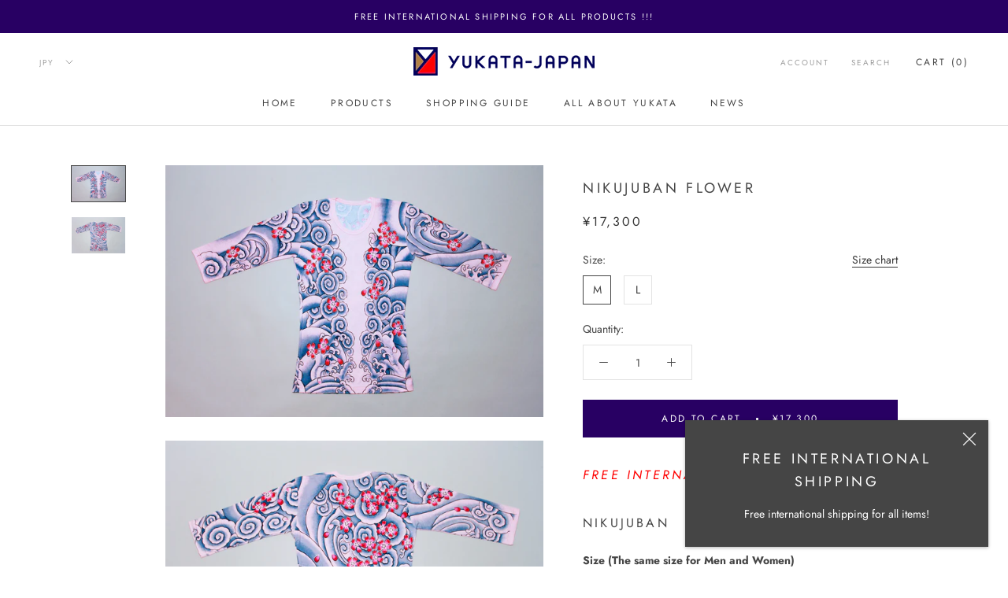

--- FILE ---
content_type: text/javascript
request_url: https://yukata-japan.com/cdn/shop/t/5/assets/custom.js?v=8814717088703906631540793172
body_size: -811
content:
//# sourceMappingURL=/cdn/shop/t/5/assets/custom.js.map?v=8814717088703906631540793172
